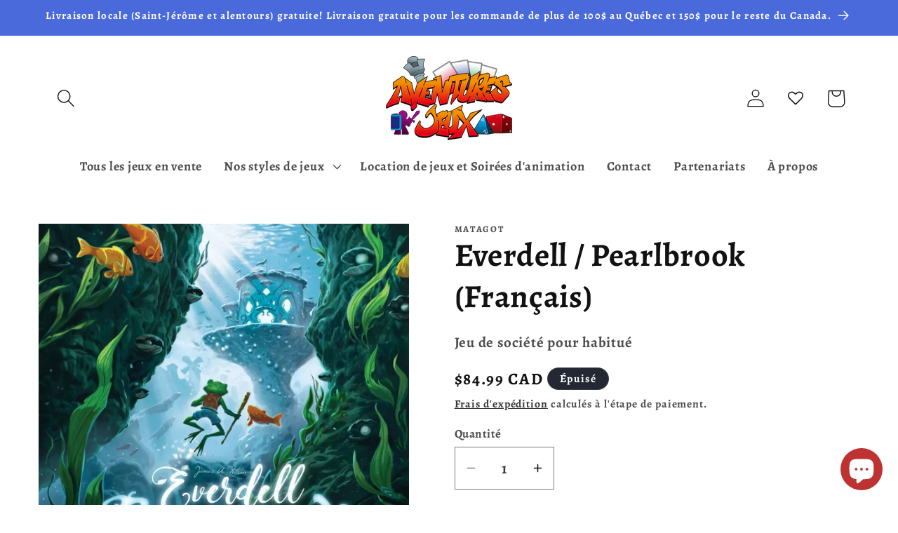

--- FILE ---
content_type: text/javascript; charset=utf-8
request_url: https://aventuresjeux.ca/products/everdell-pearlbrook-francais.js
body_size: 376
content:
{"id":7023284420668,"title":"Everdell \/ Pearlbrook (Français)","handle":"everdell-pearlbrook-francais","description":"\u003cspan data-mce-fragment=\"1\"\u003eExplorez une nouvelle communauté sous-marine à Pearlbrook, la première extension pour Everdell ! Pearlbrook présente un nouveau plateau secondaire, le River Board, où vous enverrez votre ambassadeur grenouille chercher une nouvelle ressource : les perles. Vous rencontrerez aussi de nouvelles créatures aquatiques et de nouvelles constructions ! Collectez suffisamment de perles et vous pourrez construire de fabuleuses merveilles et ornements, pour faire de votre ville la fierté d'Everdell !\u003c\/span\u003e","published_at":"2023-07-13T21:11:27-04:00","created_at":"2022-09-15T21:49:16-04:00","vendor":"Ilo307","type":"Initié","tags":["commande"],"price":8499,"price_min":8499,"price_max":8499,"available":false,"price_varies":false,"compare_at_price":8499,"compare_at_price_min":8499,"compare_at_price_max":8499,"compare_at_price_varies":false,"variants":[{"id":40389136416828,"title":"Default Title","option1":"Default Title","option2":null,"option3":null,"sku":"","requires_shipping":true,"taxable":true,"featured_image":null,"available":false,"name":"Everdell \/ Pearlbrook (Français)","public_title":null,"options":["Default Title"],"price":8499,"weight":907,"compare_at_price":8499,"inventory_management":"shopify","barcode":"610585962213","requires_selling_plan":false,"selling_plan_allocations":[]}],"images":["\/\/cdn.shopify.com\/s\/files\/1\/0574\/4577\/7468\/products\/EverdellPearlbrook.webp?v=1671577858","\/\/cdn.shopify.com\/s\/files\/1\/0574\/4577\/7468\/products\/EverdellPearkbrookmateriel.webp?v=1671577858"],"featured_image":"\/\/cdn.shopify.com\/s\/files\/1\/0574\/4577\/7468\/products\/EverdellPearlbrook.webp?v=1671577858","options":[{"name":"Title","position":1,"values":["Default Title"]}],"url":"\/products\/everdell-pearlbrook-francais","media":[{"alt":"Boite de l'extension Pearlbrook pour le jeu Everdell en Français","id":24475573420092,"position":1,"preview_image":{"aspect_ratio":1.0,"height":600,"width":600,"src":"https:\/\/cdn.shopify.com\/s\/files\/1\/0574\/4577\/7468\/products\/EverdellPearlbrook.webp?v=1671577858"},"aspect_ratio":1.0,"height":600,"media_type":"image","src":"https:\/\/cdn.shopify.com\/s\/files\/1\/0574\/4577\/7468\/products\/EverdellPearlbrook.webp?v=1671577858","width":600},{"alt":"Matériel de l'extension Pearlbrook du Jeu Everdell","id":24475573387324,"position":2,"preview_image":{"aspect_ratio":1.25,"height":600,"width":750,"src":"https:\/\/cdn.shopify.com\/s\/files\/1\/0574\/4577\/7468\/products\/EverdellPearkbrookmateriel.webp?v=1671577858"},"aspect_ratio":1.25,"height":600,"media_type":"image","src":"https:\/\/cdn.shopify.com\/s\/files\/1\/0574\/4577\/7468\/products\/EverdellPearkbrookmateriel.webp?v=1671577858","width":750}],"requires_selling_plan":false,"selling_plan_groups":[]}